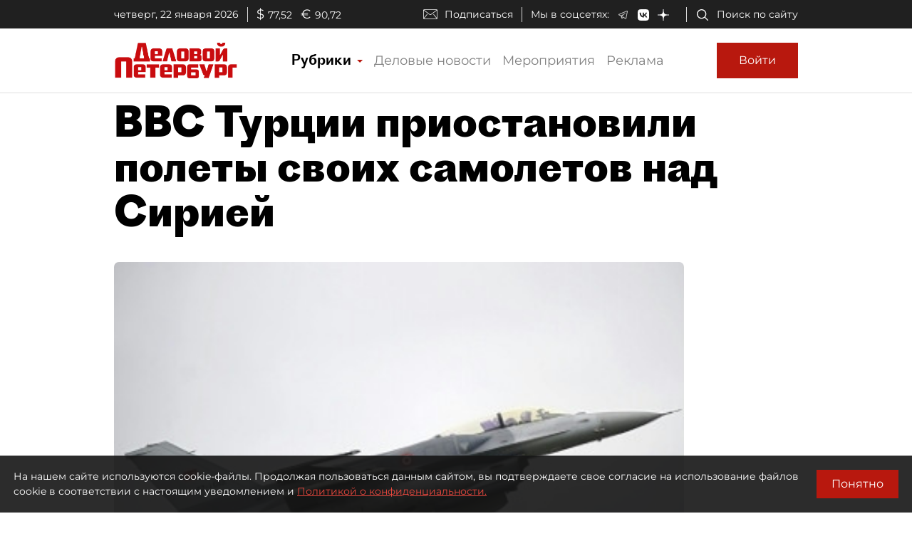

--- FILE ---
content_type: application/javascript
request_url: https://smi2.ru/counter/settings?payload=COmNAxiarqajvjM6JGI4YzFlYmI1LTQ4YmEtNGMxMC1hNDBkLTM5YmQ5NGRlZDA5ZA&cb=_callbacks____0mkp2udy4
body_size: 1515
content:
_callbacks____0mkp2udy4("[base64]");